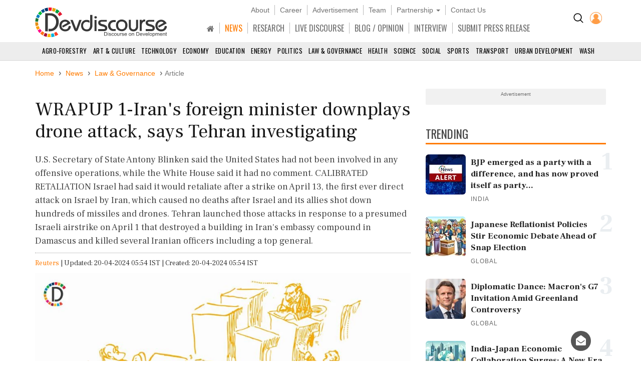

--- FILE ---
content_type: text/html; charset=utf-8
request_url: https://www.devdiscourse.com/article/law-order/2902365-wrapup-1-irans-foreign-minister-downplays-drone-attack-says-tehran-investigating
body_size: 21047
content:
<!DOCTYPE html>
<html lang="en" dir="ltr">
<head prefix="og: http://ogp.me/ns# fb: http://ogp.me/ns/fb#">
    <title>WRAPUP 1-Iran&#39;s foreign minister downplays drone attack, says Tehran investigating | Law-Order</title>
    <meta http-equiv="Content-Type" content="text/html; charset=UTF-8" />
        <meta name="robots" content="index, follow, noodp, noydir" />    <link rel="dns-prefetch" href="//fonts.googleapis.com" />
    <link rel="preconnect" href="//fonts.googleapis.com" />
    <link rel="dns-prefetch" href="https://www.devdiscourse.com" />
    <link rel="preconnect" href="https://www.devdiscourse.com" />
    <link rel="dns-prefetch" href="https://platform.twitter.com" />
    <link rel="dns-prefetch" href="https://cdn.jsdelivr.net" />
    <link rel="dns-prefetch" href="https://ajax.googleapis.com" />
    <meta name="viewport" content="width=device-width, initial-scale=1.0" />
    <meta http-equiv="X-UA-Compatible" content="IE=edge,chrome=1" />
    <meta name="description" content="U.S. Secretary of State Antony Blinken said the United States had not been involved in any offensive operations, while the White House said it had no comment.  CALIBRATED RETALIATION Israel had said it would retaliate after a strike on April 13, the first ever direct attack on Israel by Iran, which caused no deaths after Israel and its allies shot down hundreds of missiles and drones.  Tehran launched those attacks in response to a presumed Israeli airstrike on April 1 that destroyed a building in Iran&#39;s embassy compound in Damascus and killed several Iranian officers including a top general." />

    <meta name="keywords" content="Gazan, Hossein Amirabdollahian, Damascus, Western, Iranian Air Force, Antony Blinken, Isfahan, U.S., Palestinians, Israeli, State, Gaza, NBC News, Nuseirat, Tehran" />
    <meta name="yandex-verification" content="a0b546ce138f124a" />
    <meta name="msvalidate.01" content="19654C69032AD812D02557896AE33322" />
    <meta name="p:domain_verify" content="62f50ac33a9c9b709aceb7a61fc4ac84" />
    <link rel="apple-touch-icon" sizes="180x180" href="https://www.devdiscourse.com/AdminFiles/Favicon/apple-touch-icon.png" />
    <link rel="icon" type="image/png" sizes="32x32" href="https://www.devdiscourse.com/AdminFiles/Favicon/favicon-32x32.png" />
    <link rel="manifest" href="https://www.devdiscourse.com/AdminFiles/Favicon/manifest.json" />
    <link rel="mask-icon" href="https://www.devdiscourse.com/AdminFiles/Favicon/safari-pinned-tab.svg" color="#ff6a00" />
    <link rel="shortcut icon" href="https://www.devdiscourse.com/AdminFiles/Favicon/favicon-144x144.png" />
    <link rel="alternate" type="application/rss+xml" title="Devdiscourse News" href="http://www.devdiscourse.com/rss/website">
    <meta name="msapplication-TileColor" content="#ffffff" />
    <meta name="msapplication-config" content="https://www.devdiscourse.com/AdminFiles/Favicon/browserconfig.xml" />
    <meta name="theme-color" content="#ffffff" />
        <link rel="amphtml" href="https://www.devdiscourse.com/article/law-order/2902365-wrapup-1-irans-foreign-minister-downplays-drone-attack-says-tehran-investigating?amp" />    <link rel="canonical" href="https://www.devdiscourse.com/article/law-order/2902365-wrapup-1-irans-foreign-minister-downplays-drone-attack-says-tehran-investigating" />
    <link rel="publisher" href="https://www.facebook.com/devdiscourse" />
    <meta name="news_keywords" content="Gazan, Hossein Amirabdollahian, Damascus, Western, Iranian Air Force, Antony Blinken, Isfahan, U.S., Palestinians, Israeli, State, Gaza, NBC News, Nuseirat, Tehran" />
    <meta itemprop="name" content="WRAPUP 1-Iran&#39;s foreign minister downplays drone attack, says Tehran investigating | Law-Order" />
    <meta itemprop="description" content="U.S. Secretary of State Antony Blinken said the United States had not been involved in any offensive operations, while the White House said it had no comment.  CALIBRATED RETALIATION Israel had said it would retaliate after a strike on April 13, the first ever direct attack on Israel by Iran, which caused no deaths after Israel and its allies shot down hundreds of missiles and drones.  Tehran launched those attacks in response to a presumed Israeli airstrike on April 1 that destroyed a building in Iran&#39;s embassy compound in Damascus and killed several Iranian officers including a top general." />
    <meta itemprop="image" content="https://www.devdiscourse.com/remote.axd?https://devdiscourse.blob.core.windows.net/imagegallery/03_03_2020_19_07_58_0139831.jpg?width=920&format=jpeg" />
    <meta itemprop="thumbnailUrl" href="https://www.devdiscourse.com/remote.axd?https://devdiscourse.blob.core.windows.net/imagegallery/03_03_2020_19_07_58_0139831.jpg?width=920&format=jpeg" />
    <meta name="twitter:card" content="summary_large_image" />
    <meta name="twitter:site" content="@dev_discourse" />
    <meta name="twitter:creator" content="@dev_discourse" />
    <meta property="fb:app_id" content="253802031818293" />
    <meta property="fb:pages" content="317536492049394" />
    <meta property="og:url" content="https://www.devdiscourse.com/article/law-order/2902365-wrapup-1-irans-foreign-minister-downplays-drone-attack-says-tehran-investigating" />
        <meta property="og:type" content="article" />    <meta property="og:title" content="WRAPUP 1-Iran&#39;s foreign minister downplays drone attack, says Tehran investigating | Law-Order" />
    <meta property="og:description" content="U.S. Secretary of State Antony Blinken said the United States had not been involved in any offensive operations, while the White House said it had no comment.  CALIBRATED RETALIATION Israel had said it would retaliate after a strike on April 13, the first ever direct attack on Israel by Iran, which caused no deaths after Israel and its allies shot down hundreds of missiles and drones.  Tehran launched those attacks in response to a presumed Israeli airstrike on April 1 that destroyed a building in Iran&#39;s embassy compound in Damascus and killed several Iranian officers including a top general." />
    <meta property="og:image" itemprop="image" content="https://www.devdiscourse.com/remote.axd?https://devdiscourse.blob.core.windows.net/imagegallery/03_03_2020_19_07_58_0139831.jpg?width=920&format=jpeg" />
    <meta property="og:site_name" content="Devdiscourse" />
    <meta content="600" property="og:image:width">
    <meta content="315" property="og:image:height">
        <meta name="article:author" content="Reuters" />    <meta name="google-site-verification" content="r5Il08wU7uCy8_S_xmSdEukReZIwB9QSMMNM-i-d5AM" />
    <meta name="google-site-verification" content="T2QGF08VVCLWLtsJ-h-jYXkQe8sRf0czEYcgiaTUXi4" />
    
    <meta itemprop="datePublished" content="2024-04-20T05:54:08+05:30">
    <meta itemprop="dateModified" content="2024-04-20T05:54:08+05:30">

    <link rel="stylesheet" href="https://cdn.jsdelivr.net/npm/bootstrap@3.4.1/dist/css/bootstrap.min.css" async />
    <link rel="stylesheet" type="text/css" href="/Content/cssNew?v=qmbNaL8yy1MiMqLaZargCqiAnSxZ9tpv-pyE7k9q6Fg1" />
   <style>body{font-family: 'Frank Ruhl Libre',serif; -webkit-font-smoothing: antialiased; animation: 0s ease 0s 1 normal none running none; transition: all 0.5s ease; -webkit-transition: all 0.5s ease; padding-top: 110px;}#navBtn h1{display: none;}.font-oswald{font-family: 'Oswald',sans-serif; font-weight: 400;}.hovermenu:hover{color: red}.renderBody{outline: transparent}nav.navscrollmenu{background-color: #4d4d4d; overflow-x: auto; overflow-y: hidden; white-space: nowrap; z-index: 500}nav.navscrollmenu .item{display: inline-block}nav.navscrollmenu .dropdown{float: right}.item-right{float: right}.b-l-0{border-left-width: 0}.b-r-0{border-right-width: 0}.sortupIcon{position: absolute; color: #ededed !important; margin-left: 180px; margin-top: -19px}.globeBtn{padding: 20px 14px 14px 14px; cursor: pointer}.globeBtn.active{border-top: 3px solid #ff7b00; padding-top: 18px}.globeBtn:hover{background-color: #777}.header-list > li > a.linkBtn.active, .header-list > li > a.linkBtn:hover{color: #ff7b00;}.login-dropdown{position: absolute; right: 15px; background-color: #fff; min-width: 200px; z-index: 1000; display: none; -webkit-box-shadow: 0 6px 12px rgba(0,0,0,.175); box-shadow: 0 6px 12px rgba(0,0,0,.175); transition: .5s ease; font-family: 'Oswald',sans-serif}.login-dropdown.open{display: block}.login-dropdown li a{display: block; padding: 8px 20px; border-bottom: 1px solid #f1f1f1; clear: both; font-weight: 400; line-height: 1.42857143; color: #333; text-decoration: none; white-space: nowrap}.login-dropdown li a .fa{margin-right: 5px}.login-dropdown li a:hover{text-decoration: none; background-color: #efefef}.header-list > li{border-right: 1px solid #b8b8b8; padding-left: 10px; padding-right: 10px;}.header-list > li:last-child{border-right: 0px solid #b8b8b8;}.header-list > li > a{color: #707070;}.header-cont{position: fixed; width: 100%; z-index: 1000; background-color: #fff; top: 0; padding-top: 10px; border-bottom: 1px solid #d5d5d5;}ul.scrollmenu{font-size: 13px; text-transform: uppercase;}.p-t-10{padding-top: 10px;}.main-nav{font-size: 16px; margin-bottom: 0; margin-top: 15px; font-family: "oswald"}.fg-color{color: #ff6a00;}.font-sans-serif{font-family: sans-serif;}.p-t-15{padding-top: 15px;}.navBtn{padding-right: 10px;}.trend-number{color: #eaeef1; position: absolute; right: 0; z-index: -1; font-size: 50px; line-height: 30px; font-weight: 700;}.trend-title{font-size: 18px; font-weight: 500; line-height: 1.26; color: #333; padding-right: 5px;}.ls-1{letter-spacing: 1px;}.badge-tag{padding: 2px 8px; color: #fff; background-color: #ff7b00; float: right;}@media screen and (max-width:1500px){nav.navscrollmenu .dropdown, .item-right{float: none}}@media(max-width:1024px){.cp-0{padding-left: 0; padding-right: 0;}}@media screen and (max-width:768px){nav.navscrollmenu{padding-left: 35px}.header-cont{padding-top: 0; padding-bottom: 5px;}.cp-0{padding-left: 15px; padding-right: 15px;}}@media screen and (max-width:425px){.login-dropdown{position: absolute; right: 0; width: 100%; background-color: #fff}.infocus-bg-heading{font-size: 22px; padding: 10px 15px;}.trend-title{font-size: 18px}body{padding-top: 63px;}.full-width{width: 100%;}.width-100{width: 100px;}.header-cont .row div{padding-left: 5px; padding-right: 5px;}#regionInputGroup{margin-top: 10px;}}#news-alert{overflow: auto;}#news-alert::-webkit-scrollbar{width: 5px}#news-alert::-webkit-scrollbar-track{background: #f1f1f1}#news-alert::-webkit-scrollbar-thumb{background: #ff7a00}#news-alert::-webkit-scrollbar-thumb:hover{background: #555}</style>
    <link rel="preload" as="style" onload="this.onload=null;this.rel='stylesheet'" href="https://cdnjs.cloudflare.com/ajax/libs/font-awesome/4.7.0/css/font-awesome.min.css" async />
    
</head>
<body>
 <div class="bg-white header-cont"> <div class="container"> <div class="row"> <div class="col-xs-1 col-sm-1 visible-sm visible-xs text-left p-t-10"> <img src="/images/icons/menu-button.png" id="navBtn" class="img-responsive m-t-5" alt="Left Menu"/> </div><div class="col-md-3 col-sm-3 col-xs-4"> <img src="/AdminFiles/Logo/devdiscourse_logo.svg" title="Devdiscourse" alt="International Development News" class="img-responsive devdiscourse_logo" id="logoContainer"/> </div><div class="col-md-1 col-md-push-8 col-sm-2 col-md-offset-0 col-sm-offset-6 col-xs-offset-5 col-xs-2 cp-0 p-t-10"> <ul class="list-inline text-center"> <li class="p-t-5"> <a href="/Home/AdvancedSearch" title="Search"><img src="/images/icons/search_icon.png?width=20&amp;height=20" alt="Search on Devdiscourse"/></a> </li>    <li class="hidden-xs"> <a href="/Account/Login"><img src="/AdminFiles/Logo/loginUser.png?width=24&height=24" title="Devdiscourse Login" alt="User" /></a> </li>
    <li class="dropdown visible-xs-inline font-sans-serif">
        <a href="#" class="dropdown-toggle" data-toggle="dropdown"><img src="/images/icons/menu_dot.png?width=10&height=20&mode=crop" alt="Menu" /></a>
        <ul class="dropdown-menu dropdown-menu-right">
            <li class="item"> <a href="/" title="Home">HOME</a> </li>
            <li class="item"> <a href="/news-analysis" title="News">NEWS</a> </li>
            <li class="item"> <a href="/research" title="Research">RESEARCH</a> </li>
            <li class="item"> <a href="/live-discourse" title="Livediscourse">LIVE DISCOURSE</a> </li>
            <li class="item"> <a href="/blogs" title="Write for us">BLOG / OPINION</a> </li>
            <li class="item"> <a href="/press-release" title="Press Release">SUBMIT PRESS RELEASE</a> </li>
        </ul>
    </li> </ul> </div><div class="col-md-8 col-md-pull-1 col-sm-12 col-xs-12 text-center header-center"> <ul class="list-inline header-list font-sans-serif hidden-sm hidden-xs"> <li> <a href="/aboutus" title="About">About</a> </li><li> <a href="/career" title="Career">Career</a> </li><li> <a href="/advertisewithus" title="Advertisement">Advertisement</a> </li><li> <a href="/aboutus#devteam" title="Team" class="scroll-btn" data-link="devteam">Team</a> </li><li class="dropdown"> <a href="/partners/knowledge-partners" title="Partnership" class="dropdown-toggle" data-toggle="dropdown">Partnership <span class="caret"></span></a> <ul class="dropdown-menu"> <li> <a href="/partners/knowledge-partners">Knowledge Partnership</a> </li><li> <a href="/partners/media-partners">Media Partnership</a> </li></ul> </li><li> <a href="/aboutus#meet" title="Contact Us" class="scroll-btn" data-link="meet">Contact Us</a> </li></ul> <ul class="list-inline header-list main-nav visible-lg visible-md visible-sm hidden-xs"> <li class="item"> <a href="/" title="South Asia" class="linkBtn active"><span class="fa fa-home"></span></a> </li><li class="item"> <a href="/news-analysis" class="linkBtn" title="News" id="newsLink">NEWS</a> </li><li class="item"> <a href="/research" class="linkBtn" title="Research" id="researchLink">RESEARCH</a> </li><li class="item"> <a href="/live-discourse" class="linkBtn" title="Livediscourse" id="livediscourseLink">LIVE DISCOURSE</a> </li><li class="item"> <a href="/blogs" class="linkBtn" title="Analysis / Blog / Opinion" id="blogLink">BLOG / OPINION</a> </li><li class="item"> <a href="/blogs/interview" class="linkBtn" title="Interview" id="interviewLink">INTERVIEW</a> </li><li class="item"> <a href="/press-release" class="linkBtn" title="Press Release" id="pressLink">SUBMIT PRESS RELEASE</a> </li></ul> </div></div></div><div id="NewsSector"> <nav class="container-fluid text-center m-t-10"> <ul class="scrollmenu no-margin"> <li> <a href="/news/agro-forestry" title="AGRO-Forestry">Agro-Forestry</a> </li><li> <a href="/news/art-culture" title="Art &amp; Culture">Art &amp; Culture</a> </li><li> <a href="/news/technology" title="Technology">Technology</a> </li><li> <a href="/news/economy-business" title="Economy & Business">Economy</a> </li><li> <a href="/news/education" title="Education">Education</a> </li><li> <a href="/news/energy-extractives" title="Energy &amp; Extractives">Energy</a> </li><li> <a href="/news/politics" title="Politics">Politics</a> </li><li> <a href="/news/law-governance" title="Law & Governance">Law & Governance</a> </li><li> <a href="/news/health" title="Health">Health</a> </li><li> <a href="/news/science-environment" title="Science & Environment">Science</a> </li><li> <a href="/news/socialgender" title="Social &amp; Gender">Social</a> </li><li> <a href="/news/sports" title="Sports">Sports</a> </li><li> <a href="/news/transport" title="Transport">Transport</a> </li><li> <a href="/news/urban-development" title="Urban Development">Urban Development</a> </li><li> <a href="/news/wash" class="lastSector" title="WASH">WASH</a> </li></ul> </nav> </div></div><div class="renderBody" tabindex="-1"> 

<style>
    .trend-img,.video-cover{background-size:cover;background-position:center}.renderBody a{color:#ff7b00;text-decoration:none}.title{font-size:38px;font-weight:400;color:#181818;line-height:1.18;margin-bottom:0}.section-title3{font-size:23px;line-height:1.6;border-bottom:3px solid #ff7b00;color:#454545;text-transform:uppercase;position:relative;z-index:1;font-family:Oswald,sans-serif;margin-bottom:20px;margin-top:30px;font-weight:400}.article-divider,.btn-connect,.fig-caption,.font-sans-serif{font-family:sans-serif}.sub-title{font-weight:300;line-height:1.5;color:#444}.author-avatar{margin-right:10px}.metadata{margin-top:20px;color:#777}.fig-caption{background-color:#eee;font-size:13px;font-weight:300;line-height:1.33;color:#444;padding:3px 10px}.article-cont ol,.article-cont p,.article-cont ul{color:#111;font-weight:400}.article-cont b,.article-cont strong,.trend-title{font-weight:600}.article-cont table p{margin-top:0;margin-bottom:5px;font-size:18px}.article-cont a{overflow-wrap:break-word;word-wrap:break-word;-ms-word-break:break-all;word-break:break-all;word-break:break-word;-ms-hyphens:auto;-moz-hyphens:auto;-webkit-hyphens:auto;hyphens:auto}.article-cont .bg-highlight+p:first-letter,.article-cont::first-letter{font-size:120px;vertical-align:sub;color:#ff7b00;line-height:70px;margin:15px 10px 10px 0;float:left}.article-cont iframe,.article-cont img{max-width:100%;border:none}.article-cont img{height:auto}.admin-section{position:absolute;padding:10px;background-color:#fff;right:0;border-radius:5px;margin:5px 20px;box-shadow:0 0 5px #cfcfcf}.list-inline>li.list-divider{padding:0}.badge.tag,.renderBody a.tag{line-height:22px;padding:2px 9px;font-family:sans-serif;border-radius:15px;font-size:14px;text-decoration:none;color:rgba(0,0,0,.54);display:block;margin-top:10px;font-weight:400;border:1px solid #888}.left-section{padding:5px 0;color:#777}.social-btn .fa{width:30px;height:30px;background-color:transparent;border:1px solid #666;color:#fff;border-radius:50%;display:inline-block;line-height:30px;text-align:center;font-size:14px}.social-btn .fa.fb{border-color:#3f5d9a;color:#3f5d9a}.social-btn .fa.tw{border-color:#55acee;color:#55acee}.social-btn .fa.ln{border-color:#007ab9;color:#007ab9}.social-btn .fa.wa{border-color:#4caf50;color:#4caf50}.social-btn .fa.yt{border-color:red;color:red}.social-btn:hover .fa.fb{background-color:#3f5d9a;color:#fff}.social-btn:hover .fa.tw{background-color:#55acee;color:#fff}.social-btn:hover .fa.ln{background-color:#007ab9;color:#fff}.social-btn:hover .fa.wa{background-color:#4caf50;color:#fff}.social-btn:hover .fa.yt{background-color:red;color:#fff}.renderBody a.social-btn{color:#555}.also-container{border-top:2px solid #ff7b00;border-bottom:2px solid #ff7b00;background-color:rgba(0,0,0,.02);margin:30px 0;display:flex}.ar-title{padding-left:10px;font-size:23px}.ar-ul{padding-left:30px}.also-title{list-style-type:square;padding:5px 0;font-size:21px}.also-title a{color:#333}.trend-img{background-color:#f1f1f1;padding-bottom:54.9%}.trend-title{margin-top:5px;font-size:17px;line-height:1.39;color:#222}.highlight-containter{border:1px solid #e6e6e6}.highlight-containter h3{margin:0}.highlight-containter ul{font-weight:500;color:#666;list-style:square}.highlight-containter .top-line{width:95%;height:3px;margin-bottom:20px;background-color:#ff6a00}.highlight-containter .bottom-line{width:95%;margin-top:20px;height:3px;background-color:#ff6a00}.video-cover,.video-cover.small{position:relative;background-color:#f1f1f1}.video-cover{padding-bottom:58.3%}.video-cover.small{width:100px;height:90px}.video-cover:before{content:" ";display:block;width:100%;height:100%;position:absolute;background-color:rgba(0,0,0,.5)}.cover-overlay{position:absolute;bottom:0;width:100%;padding:10px}.video-title{font-weight:400;color:#fff;line-height:1.43;margin:0}.video-btn{border:2px solid #fff;display:inline-block;width:44px;height:44px;padding:0 15px;line-height:44px;border-radius:50%;color:#fff;font-size:20px}.video-btn.small{padding:8px 16px}.l-h{line-height:1.43}.list-padding{padding-left:0}.article-divider{margin-top:50px;margin-bottom:50px;border-bottom:2px solid #cdcdcd;font-size:12px;text-transform:uppercase;text-align:center}.article-divider span{background-color:#fff;display:inline-block;color:#373737;padding:2px 5px;border-radius:10px;border:2px solid #373737}.article-divider:after{display:block;margin:auto auto -12px;width:0;height:0;border-left:10px solid transparent;border-right:10px solid transparent;border-top:10px solid #373737}.make-me-sticky{position:-webkit-sticky;position:sticky;top:15px;padding:0 15px}.twitter-tweet{margin-left:auto;margin-right:auto}.instagram-media{margin:15px auto!important}.blockquote{border-top:3px solid #ccc;border-bottom:3px solid #ccc;border-left:none;padding:40px 20px 30px;margin:30px 0}.blockquote h3{font-size:22px}.blockquote:before{content:'“';display:block;text-align:center;position:absolute;margin-top:-47px;font-size:102px}.blockquote footer{font-size:90%;text-align:right}hr.seperator{margin-top:0;margin-bottom:0;border:0;border-top:1px dotted #9a9a9a}.l-h-28{line-height:28px;font-size:15px}.btn-connect.rss .fa,.fg-orange{color:#ff6a00}.btn-connect{color:#fff!important;background-color:#333;border-radius:20px;margin:5px}.btn-connect .fa{padding:5px;border-radius:50%;width:24px;height:24px;background-color:#fff;color:#333}.btn-connect.facebook{background-color:#3f5d9a}.btn-connect.twitter{background-color:#55acee}.btn-connect.linkedin{background-color:#007ab9}.btn-connect.quora{background-color:#b92b27}.btn-connect.youtube{background-color:red}.btn-connect.rss{background-color:#ff6a00}.btn-connect.facebook .fa{color:#3f5d9a}.btn-connect.twitter .fa{color:#55acee}.btn-connect.linkedin .fa{color:#007ab9}.btn-connect.quora .fa{color:#b92b27}.btn-connect.youtube .fa{color:red}.sub-title{font-size:18px}.article-cont ol,.article-cont p,.article-cont ul{font-size:18px;line-height:1.5;margin-top:2rem}.also-container{padding:10px}.container.full-width{margin-top:-20px;padding-left:0;padding-right:0}.share-button-list{float:left}.title-min-height{min-height:100%}.container.mt-minus-30{margin-top:-20px}.video-title{font-size:16px}
</style>
<script type="application/ld+json">
    {
    "@context": "http://schema.org",
    "@type": "NewsArticle",
    "mainEntityOfPage":{
    "@type":"WebPage",
    "@id":"https://www.devdiscourse.com/article/law-order/2902365-wrapup-1-irans-foreign-minister-downplays-drone-attack-says-tehran-investigating"
    },
    "headline": "WRAPUP 1-Iran&#39;s foreign minister downplays drone attack, says Tehran investigating | Law-Order",
    "keywords":"Gazan, Hossein Amirabdollahian, Damascus, Western, Iranian Air Force, Antony Blinken, Isfahan, U.S., Palestinians, Israeli, State, Gaza, NBC News, Nuseirat, Tehran",
    "articleSection":"law-order",
    "image": {
        "@type": "ImageObject",
        "url": "https://www.devdiscourse.com/remote.axd?https://devdiscourse.blob.core.windows.net/imagegallery/03_03_2020_19_07_58_0139831.jpg?width=920",
        "width": 1200,
        "height": 630
    },
    "datePublished": "2024-04-20T05:54:08+05:30",
    "dateModified": "2024-04-20T05:54:08+05:30",
    "author": {
    "@type": "Person",
    "name": "Reuters"
    },
    "publisher": {
    "@type": "Organization",
    "name": "Devdiscourse",
    "logo": {
    "@type": "ImageObject",
    "url": "https://www.devdiscourse.com/AdminFiles/Logo/devdiscourse_news.png"
    },
    "sameAs": ["https://twitter.com/dev_discourse"]
    },
    "description": "Irans foreign minister on Friday said Tehran was investigating an overnight attack on Iran adding that so far a link to Israel had not been proven as he downplayed the strike"
    }
</script>
<div class="container full-width mt-minus-30">
  
     
</div>
<div class="container">
    <ul class="breadcrumb breadcrumb_new m-t-20" itemscope itemtype="http://schema.org/BreadcrumbList">
        <li itemprop="itemListElement" itemscope="" itemtype="http://schema.org/ListItem"> <a href="/" target="_top" itemprop="item"><span itemprop="name">Home</span></a> <meta itemprop="position" content="1" /> </li>
            <li itemprop="itemListElement" itemscope="" itemtype="http://schema.org/ListItem"> <a href="/news" target="_top" itemprop="item"><span itemprop="name">News</span></a> <meta itemprop="position" content="2" /> </li>

            <li itemprop="itemListElement" itemscope="" itemtype="http://schema.org/ListItem">
                <a href="/news/law-governance" target="_top" itemprop="item"><span itemprop="name" class="text-capitalize">Law &amp; Governance</span></a>
                <meta itemprop="position" content="3" />
            </li>

        <li class="active">Article</li>
    </ul> <div class="article-divider clearfix" style="display:none;" data-articleurl="2902365-wrapup-1-irans-foreign-minister-downplays-drone-attack-says-tehran-investigating" data-articletitle="WRAPUP 1-Iran&#39;s foreign minister downplays drone attack, says Tehran investigating"></div><div class="row">
        <div class="col-md-8">
            <article>
                <h1 class="title">WRAPUP 1-Iran&#39;s foreign minister downplays drone attack, says Tehran investigating</h1> <h2 class="sub-title">U.S. Secretary of State Antony Blinken said the United States had not been involved in any offensive operations, while the White House said it had no comment.  CALIBRATED RETALIATION Israel had said it would retaliate after a strike on April 13, the first ever direct attack on Israel by Iran, which caused no deaths after Israel and its allies shot down hundreds of missiles and drones.  Tehran launched those attacks in response to a presumed Israeli airstrike on April 1 that destroyed a building in Iran&#39;s embassy compound in Damascus and killed several Iranian officers including a top general.</h2><hr class="seperator" /> <div class="m-b-10 m-t-10">
 <span><a href="/reuters-stories">Reuters</a></span> <span class="list-divider"> | </span><span>Updated: 20-04-2024 05:54 IST | Created: 20-04-2024 05:54 IST</span>
</div><figure class="figure"> <picture> <source srcset="https://www.devdiscourse.com/remote.axd?https://devdiscourse.blob.core.windows.net/imagegallery/03_03_2020_19_07_58_0139831.jpg?width=920&format=webp" type="image/webp"> <source srcset="https://www.devdiscourse.com/remote.axd?https://devdiscourse.blob.core.windows.net/imagegallery/03_03_2020_19_07_58_0139831.jpg?width=920&format=jpeg" type="image/jpeg"> <img data-src="https://devdiscourse.blob.core.windows.net/imagegallery/03_03_2020_19_07_58_0139831.jpg" src="https://devdiscourse.blob.core.windows.net/imagegallery/03_03_2020_19_07_58_0139831.jpg" class="img-responsive lazyload" alt="WRAPUP 1-Iran&#39;s foreign minister downplays drone attack, says Tehran investigating" /> </picture> <figcaption class="fig-caption"> </figcaption> </figure><section class="left-section clearfix">
<ul class="list-inline no-margin share-button-list">
        <li class="l-h-28">SHARE</li>
        <li> <a class="social-btn" aria-label="Share on Facebook" onclick="window.open('https://www.facebook.com/sharer/sharer.php?u=https://www.devdiscourse.com/article/law-order/2902365-wrapup-1-irans-foreign-minister-downplays-drone-attack-says-tehran-investigating', 'facebook_share','height=320, width=640, toolbar=no, menubar=no, scrollbars=no, resizable=no, location=no, directories=no, status=no');" href="javascript:void(0);" title="Share on Facebook"> <span class="fa fa-facebook fb"></span> </a> </li>
        <li> <a class="social-btn" aria-label="Share on Twitter" onclick="window.open('http://twitter.com/share?url=https://www.devdiscourse.com/article/law-order/2902365-wrapup-1-irans-foreign-minister-downplays-drone-attack-says-tehran-investigating&amp;text=WRAPUP+1-Iran%27s+foreign+minister+downplays+drone+attack%2c+says+Tehran+investigating', 'facebook_share', 'height=320, width=640, toolbar=no, menubar=no, scrollbars=no, resizable=no, location=no, directories=no, status=no');" href="javascript:void(0);" title="share on Twitter"> <span class="fa fa-twitter tw"></span> </a> </li>
        <li> <a class="social-btn" aria-label="Share on LinkedIn" onclick="window.open('https://www.linkedin.com/shareArticle?mini=true&url=https://www.devdiscourse.com/article/law-order/2902365-wrapup-1-irans-foreign-minister-downplays-drone-attack-says-tehran-investigating&title=WRAPUP+1-Iran%27s+foreign+minister+downplays+drone+attack%2c+says+Tehran+investigating&summary=U.S.+Secretary+of+State+Antony+Blinken+said+the+United+States+had+not+been+involved+in+any+offensive+operations%2c+while+the+White+House+said+it+had+no+comment.++CALIBRATED+RETALIATION+Israel+had+said+it+would+retaliate+after+a+strike+on+April+13%2c+the+first+ever+direct+attack+on+Israel+by+Iran%2c+which+caused+no+deaths+after+Israel+and+its+allies+shot+down+hundreds+of+missiles+and+drones.++Tehran+launched+those+attacks+in+response+to+a+presumed+Israeli+airstrike+on+April+1+that+destroyed+a+building+in+Iran%27s+embassy+compound+in+Damascus+and+killed+several+Iranian+officers+including+a+top+general.&source=devdiscourse.com', 'linkedIn_share', 'height=620, width=400, toolbar=no, menubar=no, scrollbars=no, resizable=no, location=no, directories=no, status=no');" href="javascript:void(0);" target="_blank" title="Share on LinkedIn"> <span class="fa fa-linkedin ln"></span> </a> </li>
        <li> <a class="social-btn" aria-label="Subscribe on Youtube" rel="noopener" href="https://www.youtube.com/channel/UC28dlbVXA88OyB83dM8BEYg?sub_confirmation=1" target="_blank" title="Subscribe on Youtube"> <span class="fa fa-youtube yt"></span> </a> </li>
    </ul>
</section> <hr class="seperator m-b-20" /> <section class="article-cont">
    <p>Iran's foreign minister on Friday said Tehran was investigating an overnight attack on Iran, adding that so far a link to Israel had not been proven as he downplayed the strike.</p><p>Iranian Foreign Minister Hossein Amirabdollahian told NBC News the drones took off from inside Iran and flew for a few hundred meters before being downed. "They're ... more like toys that our children play with, not drones," Amirabdollahian said.</p><p>"It has not been proved to us that there is a connection between these and Israel," he said, adding that Iran was investigating the matter but that media reports were not accurate, according to Tehran's information. Iranian media and officials described a small number of explosions, which they said resulted from air defenses hitting three drones over Isfahan in central Iran in the early hours of Friday. They referred to the incident as an attack by "infiltrators", rather than by Israel, obviating the need for retaliation.</p><p>Amirabdollahian warned that if Israel retaliated and acted against the interests of Iran, Tehran's next response would be immediate and at maximum level. "But if not, then we are done. We are concluded," he said.</p><p>The attack appeared to target an Iranian Air Force base near the city of Isfahan, deep inside the country, but without striking any strategic sites or causing major damage. Israel has said nothing about the incident. U.S. Secretary of State Antony Blinken said the United States had not been involved in any offensive operations, while the White House said it had no comment.</p><p>CALIBRATED RETALIATION Israel had said it would retaliate after a strike on April 13, the first ever direct attack on Israel by Iran, which caused no deaths after Israel and its allies shot down hundreds of missiles and drones.</p><p>Tehran launched those attacks in response to a presumed Israeli airstrike on April 1 that destroyed a building in Iran's embassy compound in Damascus and killed several Iranian officers including a top general. Allies including the U.S. had pressed all week to ensure any further retaliation would be calibrated not to provoke more escalation, and Western countries tightened sanctions on Iran to mollify Israel.</p><p>There was no word from Israel on Friday as to whether further action might be planned. Apart from direct strikes on Iranian territory, it has other ways of attacking, including cyber attacks and strikes on Iranian proxies elsewhere. Violence between Israel and Iranian proxies across the Middle East has intensified throughout six months of bloodshed in Gaza, raising fears the longstanding foes' shadow war could spiral into a direct conflict.</p><p>Israel's assault on Gaza began after Hamas Islamists attacked Israel on Oct. 7, killing 1,200, according to Israeli tallies. Israel's military offensive has killed 34,000 Palestinians in Gaza, according to the Gazan health ministry. As night fell on Friday, Israeli planes and tanks pounded several areas across the Gaza Strip, with air strikes hitting areas of Rafah where over half of Gaza's 2.3 million people are sheltering, according to residents, Hamas media and officials at the Hamas-run Gaza health ministry.</p><p>One strike hit two apartments in a residential building in the city, killing nine people, including four children, and wounding several others, health officials said. Air strikes also destroyed at least five houses in the Al-Nuseirat refugee camp in central Gaza, residents and Hamas media said.</p><p>"They (Israeli security) phoned some residents and ordered them to evacuate their houses before planes bombed some buildings nearby," Abu Omar, a resident of Al-Nuseirat, told Reuters via a chat app. "Soon as we ran away explosions shook the ground," he added.</p><p>Israel's government did not immediately reply to a request for comment. </p>
        <p>(This story has not been edited by Devdiscourse staff and is auto-generated from a syndicated feed.)</p>
</section><section>
        <ul class="list-inline">
            <li class="f-18">READ MORE ON:</li>                         <li> <a href="/news?tag=Gazan" class="tag">Gazan</a> </li>
                        <li> <a href="/news?tag=Hossein+Amirabdollahian" class="tag">Hossein Amirabdollahian</a> </li>
                        <li> <a href="/news?tag=Damascus" class="tag">Damascus</a> </li>
                        <li> <a href="/news?tag=Western" class="tag">Western</a> </li>
                        <li> <a href="/news?tag=Iranian+Air+Force" class="tag">Iranian Air Force</a> </li>
                        <li> <a href="/news?tag=Antony+Blinken" class="tag">Antony Blinken</a> </li>
                        <li> <a href="/news?tag=Isfahan" class="tag">Isfahan</a> </li>
                        <li> <a href="/news?tag=U.S." class="tag">U.S.</a> </li>
                        <li> <a href="/news?tag=Palestinians" class="tag">Palestinians</a> </li>
                        <li> <a href="/news?tag=Israeli" class="tag">Israeli</a> </li>
                        <li> <a href="/news?tag=State" class="tag">State</a> </li>
                        <li> <a href="/news?tag=Gaza" class="tag">Gaza</a> </li>
                        <li> <a href="/news?tag=NBC+News" class="tag">NBC News</a> </li>
                        <li> <a href="/news?tag=Nuseirat" class="tag">Nuseirat</a> </li>
                        <li> <a href="/news?tag=Tehran" class="tag">Tehran</a> </li>
                        <li> <a href="/news?tag=Amirabdollahian" class="tag">Amirabdollahian</a> </li>
                        <li> <a href="/news?tag=Abu+Omar" class="tag">Abu Omar</a> </li>
                        <li> <a href="/news?tag=Iran" class="tag">Iran</a> </li>
                        <li> <a href="/news?tag=Al-Nuseirat" class="tag">Al-Nuseirat</a> </li>
                        <li> <a href="/news?tag=Israel" class="tag">Israel</a> </li>

        </ul>
    </section>            <div class="also-container"> <div> <h2 class="ar-title">ALSO READ</h2> <ul class="ar-ul"> <li class="also-title"><h3 class="f-18 no-margin font-normal l-h"> <a href="/article/politics/3775561-crackdown-on-demonstrators-in-iran-protests-killed-at-least-4029-people-activists-say" class="text-decoration"> Crackdown on demonstrators in Iran protests killed at least 4,029 people, activists say</a></h3> </li><li class="also-title"><h3 class="f-18 no-margin font-normal l-h"> <a href="/article/science-environment/3775492-analysts-warn-that-iran-crisis-carries-potential-nuclear-risks" class="text-decoration"> Analysts warn that Iran crisis carries potential nuclear risks</a></h3> </li><li class="also-title"><h3 class="f-18 no-margin font-normal l-h"> <a href="/article/science-environment/3775551-crackdown-on-demonstrators-in-iran-protests-killed-at-least-4029-people-activists-say" class="text-decoration"> Crackdown on demonstrators in Iran protests killed at least 4,029 people, activists say</a></h3> </li><li class="also-title"><h3 class="f-18 no-margin font-normal l-h"> <a href="/article/politics/3775338-erdogan-says-turkey-hopes-iran-will-overcome-crisis-through-dialogue-diplomacy" class="text-decoration"> Erdogan says Turkey hopes Iran will overcome crisis through dialogue, diplomacy</a></h3> </li><li class="also-title"><h3 class="f-18 no-margin font-normal l-h"> <a href="/article/law-order/3774660-irans-digital-curtain-protests-and-the-battle-for-communication" class="text-decoration"> Iran&#39;s Digital Curtain: Protests and the Battle for Communication</a></h3> </li></ul> </div></div>
<button onclick="reset('https://www.devdiscourse.com/Article/2902365-wrapup-1-irans-foreign-minister-downplays-drone-attack-says-tehran-investigating',2902365);" class="btn btn-default btn-lg m-b-20 m-t-20 btn-block"> <img src="/images/icons/comment_bubble.svg" alt="comments" /> POST / READ COMMENTS </button> <section id="art_2902365" class="commentbox"> <div id="disqus_thread" style="display:none;"> <img data-src="/images/icons/disqus_loader.svg" class="center-block lazy" /> </div></section>
    </article> <div id="NewsNews"></div>
</div><div class="col-md-4">
<div class="advertisement-area"> <div class="advertisement-title">Advertisement</div> </div>    <section class="clearfix m-t-10">
        <h2 class="section-title3"> <span>TRENDING</span> </h2>

<div class="media p-b-10"> <span class="trend-number">1</span> <div class="media-left"> <a href="/article/Newsalert/3775798-bjp-emerged-as-a-party-with-a-difference-and-has-now-proved-itself-as-party-of-governance-pm-modi"> <img class="img-rounded lazy" data-src="/remote.axd?https://devdiscourse.blob.core.windows.net/imagegallery/22_02_2019_15_46_06_2224848.png?width=80&height=80&format=jpg&mode=crop" src="/Content/transparent.png?width=80&amp;height=80&amp;format=jpg&amp;mode=crop" alt="BJP emerged as a party with a difference, and has now proved itself as party of governance: PM Modi." /> </a> </div><div class="media-body"> <a href="/article/Newsalert/3775798-bjp-emerged-as-a-party-with-a-difference-and-has-now-proved-itself-as-party-of-governance-pm-modi" title="BJP emerged as a party with a difference, and has now proved itself as party of governance: PM Modi." class="text-decoration"> <h4 class="media-heading trend-title">BJP emerged as a party with a difference, and has now proved itself as party...</h4> </a> <small class="media-meta font-sans-serif ls-1 text-uppercase text-muted"> India</small> </div></div><div class="media p-b-10"> <span class="trend-number">2</span> <div class="media-left"> <a href="/article/business/3775799-japanese-reflationist-policies-stir-economic-debate-ahead-of-snap-election"> <img class="img-rounded lazy" data-src="/remote.axd?https://devdiscourse.blob.core.windows.net/aiimagegallery/11_08_2025_12_58_14_261744.png?width=80&height=80&format=jpg&mode=crop" src="/Content/transparent.png?width=80&amp;height=80&amp;format=jpg&amp;mode=crop" alt="Japanese Reflationist Policies Stir Economic Debate Ahead of Snap Election" /> </a> </div><div class="media-body"> <a href="/article/business/3775799-japanese-reflationist-policies-stir-economic-debate-ahead-of-snap-election" title="Japanese Reflationist Policies Stir Economic Debate Ahead of Snap Election" class="text-decoration"> <h4 class="media-heading trend-title">Japanese Reflationist Policies Stir Economic Debate Ahead of Snap Election</h4> </a> <small class="media-meta font-sans-serif ls-1 text-uppercase text-muted"> Global</small> </div></div><div class="media p-b-10"> <span class="trend-number">3</span> <div class="media-left"> <a href="/article/law-order/3775800-diplomatic-dance-macrons-g7-invitation-amid-greenland-controversy"> <img class="img-rounded lazy" data-src="/remote.axd?https://devdiscourse.blob.core.windows.net/devnews/02_08_2025_11_33_19_032496.jpg?width=80&height=80&format=jpg&mode=crop" src="/Content/transparent.png?width=80&amp;height=80&amp;format=jpg&amp;mode=crop" alt="Diplomatic Dance: Macron&#39;s G7 Invitation Amid Greenland Controversy" /> </a> </div><div class="media-body"> <a href="/article/law-order/3775800-diplomatic-dance-macrons-g7-invitation-amid-greenland-controversy" title="Diplomatic Dance: Macron&#39;s G7 Invitation Amid Greenland Controversy" class="text-decoration"> <h4 class="media-heading trend-title">Diplomatic Dance: Macron&#39;s G7 Invitation Amid Greenland Controversy</h4> </a> <small class="media-meta font-sans-serif ls-1 text-uppercase text-muted"> Global</small> </div></div><div class="media p-b-10"> <span class="trend-number">4</span> <div class="media-left"> <a href="/article/business/3775801-india-japan-economic-collaboration-surges-a-new-era-of-investment-and-innovation"> <img class="img-rounded lazy" data-src="/remote.axd?https://devdiscourse.blob.core.windows.net/aiimagegallery/16_06_2025_10_52_40_4090319.png?width=80&height=80&format=jpg&mode=crop" src="/Content/transparent.png?width=80&amp;height=80&amp;format=jpg&amp;mode=crop" alt="India-Japan Economic Collaboration Surges: A New Era of Investment and Innovation" /> </a> </div><div class="media-body"> <a href="/article/business/3775801-india-japan-economic-collaboration-surges-a-new-era-of-investment-and-innovation" title="India-Japan Economic Collaboration Surges: A New Era of Investment and Innovation" class="text-decoration"> <h4 class="media-heading trend-title">India-Japan Economic Collaboration Surges: A New Era of Investment and Innov...</h4> </a> <small class="media-meta font-sans-serif ls-1 text-uppercase text-muted"> Switzerland</small> </div></div>
        <div style="display:none;"><a href="https://wiobs.com/">WIOBS</a></div>
    </section>
    <section class="clearfix m-t-10">
        <h2 class="section-title3"> <span>OPINION / BLOG / INTERVIEW</span> </h2>

<a href="/article/other/3773674-the-hidden-risk-behind-stablecoins-what-happens-when-digital-money-gets-big" class="text-decoration">
    
    <div class="row m-b-20">
        <div class="col-md-12 col-sm-5">
            <div class="trend-img lazy lazyload" data-src="/remote.axd?https://devdiscourse.blob.core.windows.net/devnews/18_01_2026_09_36_20_5238487.png?width=320&height=240&mode=crop"></div>
        </div>
        <div class="col-md-12 col-sm-7">
            <h4 class="fg-black no-margin f-18 l-h">The Hidden Risk Behind Stablecoins: What Happens When Digital Money Gets Big</h4>
        </div>
    </div>
</a>
<a href="/article/health/3773676-who-report-how-walking-and-cycling-can-help-fix-europes-growing-mental-health-crisis" class="text-decoration">
    
    <div class="row m-b-20">
        <div class="col-md-12 col-sm-5">
            <div class="trend-img lazy lazyload" data-src="/remote.axd?https://devdiscourse.blob.core.windows.net/devnews/18_01_2026_09_59_57_345428.png?width=320&height=240&mode=crop"></div>
        </div>
        <div class="col-md-12 col-sm-7">
            <h4 class="fg-black no-margin f-18 l-h">WHO Report: How Walking and Cycling Can Help Fix Europe’s Growing Mental Health Crisis</h4>
        </div>
    </div>
</a>
<a href="/article/other/3773760-why-export-booms-raise-saving-in-some-countries-but-fuel-consumption-in-others" class="text-decoration">
    
    <div class="row m-b-20">
        <div class="col-md-12 col-sm-5">
            <div class="trend-img lazy lazyload" data-src="/remote.axd?https://devdiscourse.blob.core.windows.net/devnews/18_01_2026_13_00_22_6239364.png?width=320&height=240&mode=crop"></div>
        </div>
        <div class="col-md-12 col-sm-7">
            <h4 class="fg-black no-margin f-18 l-h">Why Export Booms Raise Saving in Some Countries but Fuel Consumption in Others</h4>
        </div>
    </div>
</a>
<a href="/article/other/3773673-turkeys-inflation-shift-how-sticky-services-prices-undermine-currency-stability" class="text-decoration">
    
    <div class="row m-b-20">
        <div class="col-md-12 col-sm-5">
            <div class="trend-img lazy lazyload" data-src="/remote.axd?https://devdiscourse.blob.core.windows.net/devnews/18_01_2026_09_30_01_0013393.png?width=320&height=240&mode=crop"></div>
        </div>
        <div class="col-md-12 col-sm-7">
            <h4 class="fg-black no-margin f-18 l-h">Turkey’s Inflation Shift: How Sticky Services Prices Undermine Currency Stability</h4>
        </div>
    </div>
</a>

    </section>
    <section class="m-t-10" id="video_section">
        <h2 class="section-title3"> <span>DevShots</span> </h2>
    </section>
    <section class="clearfix m-t-10">
        <h2 class="section-title3"> <span>Latest News</span> </h2>
<ul class="ar-ul">
        <li class="also-title">
            <h3 class="f-18 no-margin font-normal l-h">
                <a href="/article/law-order/3775802-armenian-prime-minister-invited-to-trumps-board-of-peace" class="text-decoration">
                    Armenian Prime Minister Invited to Trump&#39;s &#39;Board of Peace&#39;
                </a>
            </h3>
        </li>
        <li class="also-title">
            <h3 class="f-18 no-margin font-normal l-h">
                <a href="/article/business/3775801-india-japan-economic-collaboration-surges-a-new-era-of-investment-and-innovation" class="text-decoration">
                    India-Japan Economic Collaboration Surges: A New Era of Investment and Innovation
                </a>
            </h3>
        </li>
        <li class="also-title">
            <h3 class="f-18 no-margin font-normal l-h">
                <a href="/article/law-order/3775800-diplomatic-dance-macrons-g7-invitation-amid-greenland-controversy" class="text-decoration">
                    Diplomatic Dance: Macron&#39;s G7 Invitation Amid Greenland Controversy
                </a>
            </h3>
        </li>
        <li class="also-title">
            <h3 class="f-18 no-margin font-normal l-h">
                <a href="/article/business/3775799-japanese-reflationist-policies-stir-economic-debate-ahead-of-snap-election" class="text-decoration">
                    Japanese Reflationist Policies Stir Economic Debate Ahead of Snap Election
                </a>
            </h3>
        </li>
</ul>
    </section>
    <div class="clearfix m-t-10"> <div class="bg-highlight p-t-10 p-b-10"> <div id="carousel-example-generic" class="carousel slide custom-carousel" data-ride="carousel"> <div class="carousel-inner" role="listbox"> <div class="item active"> <a href="https://play.google.com/store/apps/details?id=com.visionri.devdiscourse" target="_blank" title="Devdiscourse - Download our App" rel="noreferrer"><img src="/AdminFiles/Ads/devdiscourse_app_300x300.jpg" class="img-responsive" /></a> </div><div class="item"> <a href="https://visionri.com/Home/IdeaME" target="_blank" title="IDEA-ME" rel="noreferrer"> <img data-src="/AdminFiles/Ads/idea_me_300x300.jpg" class="img-responsive lazy" /> </a> </div><div class="item"> <a href="https://visionri.com/Home/IdeaKM" target="_blank" title="IDEA-KM" rel="noreferrer"> <img data-src="/AdminFiles/Ads/idea_km_300x300.jpg" class="img-responsive lazy" /> </a> </div><div class="item"> <a href="https://visionri.com/Home/Vithi" target="_blank" title="Vithi" rel="noreferrer"> <img data-src="/AdminFiles/Ads/vithi_300x300.jpg" class="img-responsive lazy" /> </a> </div><div class="item"> <a href="https://visionri.com/Home/Vyapad" target="_blank" title="Vyapad" rel="noreferrer"> <img data-src="/AdminFiles/Ads/vyapad_300x300.jpg" class="img-responsive lazy" /> </a> </div><div class="item"> <a href="https://visionri.com/Home/Vyoma" target="_blank" title="Vyoma" rel="noreferrer"> <img data-src="/AdminFiles/Ads/vyoma_300x300.jpg" class="img-responsive lazy" /> </a> </div></div></div></div> </div>
    <section class="clearfix m-t-10">
        <h2 class="section-title3"> <span>Connect us on</span> </h2>
        <a target="_blank" href="https://www.facebook.com/devdiscourse" rel="noreferrer" aria-label="Devdiscourse Facebook Page" class="btn btn-connect facebook">
            <span class="fa fa-facebook" aria-hidden="true"></span> Facebook
        </a> <a target="_blank" href="https://twitter.com/dev_discourse" rel="noreferrer" aria-label="Devdiscourse Twitter Page" class="btn btn-connect twitter"><span class="fa fa-twitter" aria-hidden="true"></span> Twitter</a> <a target="_blank" href="https://www.linkedin.com/showcase/dev_discourse/" rel="noreferrer" aria-label="Devdiscourse LinkedIn Page" class="btn btn-connect linkedin"><span class="fa fa-linkedin" aria-hidden="true"></span> LinkedIn</a> <a target="_blank" href="https://www.quora.com/profile/DevDiscourse" rel="noreferrer" aria-label="Devdiscourse Quora Page" class="btn btn-connect quora"><span class="fa fa-quora" aria-hidden="true"></span> Quora</a> <a target="_blank" href="https://www.youtube.com/channel/UC28dlbVXA88OyB83dM8BEYg?sub_confirmation=1" rel="noreferrer" aria-label="Subscribe on Youtube" class="btn btn-connect youtube"><span class="fa fa-youtube" aria-hidden="true"></span> Youtube</a> <a target="_blank" href="https://news.google.com/publications/CAAqBwgKMMDbhQsw7_-CAw?hl=en-AU&gl=AU&ceid=AU%3Aen" rel="noreferrer" aria-label="Subscribe on Google News" class="btn btn-connect facebook"> <img src="/images/icons/google_news.svg" /> Google News </a> <a target="_blank" href="http://feeds.feedburner.com/devdiscourse/NCFS" rel="noreferrer" aria-label="Devdiscourse RSS Feed" class="btn btn-connect rss"><span class="fa fa-rss" aria-hidden="true"></span> RSS</a>
    </section>
</div>
</div>
</div>
 </div><div class="feedbackPopup"> <div class="f-18"> Give Feedback <span class="fa fa-times pull-right" id="cancelPopup"></span> </div><div class="m-t-10"> <label class="control-label" for="fuser">Name</label> <input type="text" class="form-control" id="fuser" placeholder="Enter your name"/> </div><div class="m-t-20"> <label class="control-label" for="femail">Email</label> <input type="text" class="form-control" id="femail" placeholder="Enter your email"/> </div><div class="m-t-20"> <label class="control-label" for="fmessage">Message</label><textarea class="form-control" id="fmessage" placeholder="Enter your message"></textarea> </div><div class="m-t-20"> <button type="button" class="btn btn-primary btn-block" id="submitFeedBtn">Submit</button> </div></div><button type="button" id="myBtn" class="floating-btn" title="Back to Top"><span class="fa fa-angle-up fa-2x" style="margin-top:-3px"></span></button> <button type="button" id="feedbackBtn" class="hidden-xs floating-btn" title="Give Feedback"><span class="fa fa-envelope-open"></span></button> <div class="bg-white p-t-20"> <div class="footer"> <div class="footer-head bg-highlight"> <div class="container-fluid"> <div class="row"> <div class="col-md-6 col-md-offset-1 col-sm-offset-0 col-sm-12 text-center"> <ul class="nav navbar-nav"> <li> <a href="/" title="Home">HOME</a> </li><li> <a href="/aboutus" title="About Us">ABOUT</a> </li><li> <a href="/career" title="Career">CAREER</a> </li><li> <a href="/advertisewithus" title="Advertisement">ADVERTISEMENT</a> </li><li> <a href="/aboutus#devteam" title="Team">TEAM</a> </li><li> <a href="/partners/knowledge-partners" title="Knowwledge Partnership">KNOWLEDGE PARTNERSHIP</a> </li><li> <a href="/partners/media-partners" title="Media Partnership">MEDIA PARTNERSHIP</a> </li><li> <a href="/internship" title="Internship with Devdiscourse">INTERNSHIP</a> </li><li> <a href="/aboutus#meet" title="Contact Us">CONTACT US</a> </li></ul> </div><div class="col-md-4 col-sm-12 text-right"> <div class="form-inline" style="text-align:left;"> <span>Subscribe to our Newsletter &nbsp;</span> <div class="input-group"> <input type="text" class="form-control b-left-r b-r-0" aria-label="Subscribe For Email" id="subscribeEmail" placeholder="Email*"> <div class="input-group-btn"> <button class="btn btn-primary b-right-r b-l-0" id="subscribeBtn" type="button"> SUBSCRIBE </button> </div></div></div></div></div></div></div> <div class="footer-body"> <div class="container"> <div class="row" style="margin-top:0;"> <div class="col-md-4 col-sm-8 col-xs-12"> <div class="footer-menu"> <h4>SECTORS</h4> <div id="footer-sector" class="row"> <div class="col-xs-6"> <ul> <li> <a href="/news/agro-forestry" title="AGRO-Forestry">Agro-Forestry</a> </li><li> <a href="/news/art-culture" title="Art & Culture">Art &amp; Culture</a> </li><li> <a href="/news/technology" title="Technology">Technology</a> </li><li> <a href="/news/economy-business" title="Economy & Business">Economy & Business</a> </li><li> <a href="/news/education" title="Education">Education</a> </li><li> <a href="/news/energy-extractives" title="Energy &amp; Extractives">Energy &amp; Extractives</a> </li><li> <a href="/news/politics" title="Politics">Politics</a> </li></ul> </div><div class="col-xs-6"> <ul> <li> <a href="/news/law-governance" title="Law & Governance">Law & Governance</a> </li><li> <a href="/news/health" title="Health">Health</a> </li><li> <a href="/news/science-environment" title="Science & Environment">Science & Environment</a> </li><li> <a href="/news/socialgender" title="Social &amp; Gender">Social &amp; Gender</a> </li><li> <a href="/news/sports" title="Sports">Sports</a> </li><li> <a href="/news/transport" title="Transport">Transport</a> </li><li> <a href="/news/urban-development" title="Urban Development">Urban Development</a> </li><li> <a href="/news/wash" title="WASH">WASH</a> </li></ul> </div></div></div></div><div class="col-md-2 col-sm-4 col-xs-12"> <div class="footer-menu"> <h4>EDITIONS</h4> <div> <ul> <li> <a href="/pacific">Pacific</a> </li><li> <a href="/south-asia">South Asia</a> </li><li> <a href="/south-east-asia">East and South East Asia</a> </li><li> <a href="/europe-central-asia">Europe and Central Asia</a> </li><li> <a href="/central-africa">Central Africa</a> </li><li> <a href="/east-africa">East Africa</a> </li><li> <a href="/southern-africa">Southern Africa</a> </li><li> <a href="/west-africa">West Africa</a> </li><li> <a href="/middle-east-north-africa">Middle East and North Africa</a> </li><li> <a href="/north-america">North America</a> </li><li> <a href="/latin-america">Latin America and Caribbean</a> </li></ul> </div></div></div><div class="col-md-4 col-sm-8 col-xs-12"> <div class="footer-menu"> <h4>OTHER LINKS</h4> <div class="row"> <div class="col-xs-6"> <ul> <li class="text-align"> <a href="/Writeforus" class="tags">Write for us</a> </li><li class="text-align"> <a href="/press-release" class="tags">Submit Press Release</a> </li><li class="text-align"> <a href="/blogs" class="tags">Opinion / Blog / Analysis</a> </li><li class="text-align"> <a href="/stories/business" class="tags">Business News</a> </li><li class="text-align"> <a href="/stories/entertainment" class="tags">Entertainment News</a> </li><li class="text-align"> <a href="/stories/technology" class="tags">Technology News</a> </li></ul> </div><div class="col-xs-6"> <ul> <li class="text-align"> <a href="/stories/law-order" class="tags">Law-order News</a> </li><li class="text-align"> <a href="/stories/lifestyle" class="tags">Lifestyle News</a> </li><li class="text-align"> <a href="/stories/national" class="tags">National News</a> </li><li class="text-align"> <a href="/stories/international" class="tags">International News</a> </li><li class="text-align"> <a href="/stories/headlines" class="tags">Headlines</a> </li><li class="text-align"> <a href="/stories/other" class="tags">Other</a> </li></ul> </div></div></div></div><div class="col-md-2 col-sm-4 col-xs-12"> <div class="footer-menu"> <h4>OTHER PRODUCTS</h4> <div> <ul> <li> <a href="http://www.visionri.com/Home/Vithi" rel="noreferrer" title="VITHI - Road Asset Management System" target="_blank">VITHI</a> </li><li> <a href="http://www.visionri.com/Home/Vyoma" rel="noreferrer" title="VYOMA - Water Asset Management System" target="_blank">VYOMA</a> </li><li> <a href="http://www.visionri.com/Home/Vyapad" rel="noreferrer" title="VYAPAD - Sustaintable Road Crash Data Management System" target="_blank">VYAPAD</a> </li><li> <a href="http://www.visionri.com/Home/IdeaKM" rel="noreferrer" title="IDEA - Knowledge Management Syatem" target="_blank">IDEA-KM</a> </li><li> <a href="http://www.visionri.com/Home/IdeaME" rel="noreferrer" title="IDEA - Monitoring and Evalution" target="_blank">IDEA-M&E</a> </li></ul> </div><h4>CONNECT</h4> <div> <ul class="list-inline connect-list"> <li> <a target="_blank" href="https://www.facebook.com/devdiscourse" rel="noreferrer" aria-label="Devdiscourse Facebook Page"><span class="fa fa-facebook" aria-hidden="true"></span></a> </li><li> <a target="_blank" href="https://twitter.com/dev_discourse" rel="noreferrer" aria-label="Devdiscourse Twitter Page"><span class="fa fa-twitter" aria-hidden="true"></span></a> </li><li> <a target="_blank" href="https://www.linkedin.com/showcase/dev_discourse/" rel="noreferrer" aria-label="Devdiscourse LinkedIn Page"><span class="fa fa-linkedin" aria-hidden="true"></span></a> </li><li> <a target="_blank" href="https://www.quora.com/profile/DevDiscourse" rel="noreferrer" aria-label="Devdiscourse Quora Page"><span class="fa fa-quora" aria-hidden="true"></span></a> </li><li> <a target="_blank" href="http://feeds.feedburner.com/devdiscourse/NCFS" rel="noreferrer" aria-label="Devdiscourse RSS Feed"><span class="fa fa-rss" aria-hidden="true"></span></a> </li></ul> </div></div></div></div></div></div><div class="p-20 clearfix"> <img src="/AdminFiles/Logo/devdiscourse_logo.svg" width="200" height="45" title="Devdiscourse" alt="Devdiscourse" class="center-block img-responsive" /> </div><div class="clearfix container text-center m-t-10"> <p id="footer-text"> Email: info@devdiscourse.com <br />Phone: +91-720-6444012, +91-7027739813, 14, 15 </p></div><div class="clearfix text-center footer-link m-t-10 bg-highlight"> <span><a href="http://www.visionri.com" target="_blank" rel="noreferrer" title="VisionRI Connexion Services Private Limited"> VisionRI</a></span> | <span><a href="/home/disclaimer" title="Disclaimer">Disclaimer</a></span> | <span><a href="/home/privacypolicy" title="Terms & Conditions">Terms of use </a></span> | <span><a href="/home/privacypolicy#use" title="Privacy Policy">Privacy Policy</a></span> <p class="no-margin">© Copyright 2026</p></div></div> </div>
    <script src="https://ajax.googleapis.com/ajax/libs/jquery/3.5.1/jquery.min.js"></script>
    <script src="https://cdn.jsdelivr.net/npm/bootstrap@3.4.1/dist/js/bootstrap.min.js"></script> <script src="/bundles/bootstrap?v=ZRM84GXjr5hOlNWXLq6KdmCpJw5M0cIm9_mWItBzCS41"></script>
 
    <script type="text/javascript">
var _ismobile = false;  var _sector = '11'; var _region = 'Global Edition'; var label = 'law-order' == "" ? "agency-wire" : 'law-order'; var _id = '32dcf60f-37a6-4400-98dc-60bce76ab6d2'; var skip = -1; var inCallback = !1; var newsId = '2902365'; var newsUrl = '/article/law-order/2902365-wrapup-1-irans-foreign-minister-downplays-drone-attack-says-tehran-investigating'; var news_image_url = 'https://www.devdiscourse.com/remote.axd?https://devdiscourse.blob.core.windows.net/imagegallery/03_03_2020_19_07_58_0139831.jpg?width=920'; var news_title = 'WRAPUP 1-Iran&#39;s foreign minister downplays drone attack, says Tehran investigating'; var news_country = ''; var published = '2024-04-20T05:54:08+05:30'; var bannerArr = ["/AdminFiles/COE/pharma_728x90.jpg", "/AdminFiles/COE/retail_728x90.jpg", "/AdminFiles/COE/supply_chain_728x90.jpg", "/AdminFiles/COE/telehealth_728x90.jpg", "/AdminFiles/COE/workplace_728x90.jpg", "/AdminFiles/Ads/Banner/vithi_banner2.jpg", "/AdminFiles/Ads/Banner/IDEA_kms_banner.jpg", "/AdminFiles/Ads/Banner/natural_resourse_banner.jpg", "/AdminFiles/Ads/Banner/transport_banner.png"]; var mobileBannerArr = [ "/AdminFiles/COE/pharma_300x300.jpg", "/AdminFiles/COE/retail_300x300.jpg", "/AdminFiles/COE/supply_chain_300x300.jpg", "/AdminFiles/COE/telehealth_300x300.jpg", "/AdminFiles/COE/workplace_300x300.jpg", "/AdminFiles/Ads/Banner/vithi_mobile.jpg", "/AdminFiles/Ads/Banner/IDEA_kms_mobile.jpg", "/AdminFiles/Ads/Banner/natural_resourse_mobile.jpg", "/AdminFiles/Ads/Banner/transport_mobile.jpg"]; var urlLinkArr = ["https://www.visionri.com/insight/13-pharma-post-covid-19-reducing-political-clout-can-alter-business-models", "https://www.visionri.com/insight/14-retail-post-covid-19-knocking-down-persistent-barriers-to-change", "https://www.visionri.com/insight/15--supply-chains-post-covid-19-disruptions-to-accelerate-long-pending-revamping", "https://www.visionri.com/insight/16-telehealth-post-covid-19-breaking-stereotypes-and-embracing-the-potential-of-technology", "https://www.visionri.com/insight/17--workplaces-post-covid-19-tech-innovations-to-catalyse-a-remote-working-culture", "http://visionri.com/Home/Vithi", "http://www.visionri.com/Home/IdeaKM", "http://visionri.com/Markets/NaturalResourceManagement", "http://visionri.com/Markets/Transport"]; $(".linkBtn").removeClass("active"), $('#newsLink').addClass("active");var initHeight = 10; var _isAdmin = false; function twitterLoaded() { twttr.events.bind('loaded', function (event) {  }) }</script>
    <script src="/Scripts/article_new.js"></script>
    <script type="text/javascript">var disqus_shortname = 'www-devdiscourse-com-1'; var disqus_url = ''; var disqus_config = function () { this.language = "en"; }; var reset = function (newUrl, data_id) { if (typeof DISQUS === "undefined") { $('#disqus_thread').show(); var dsq = document.createElement('script'); dsq.type = 'text/javascript'; /*dsq.async=true;*/ dsq.src = 'https://' + disqus_shortname + '.disqus.com/embed.js'; (document.getElementsByTagName('head')[0] || document.getElementsByTagName('body')[0]).appendChild(dsq); } else { $('.commentbox').html(''); $('#art_' + data_id).html('<div id="disqus_thread"></div>'); DISQUS.reset({ reload: true, config: function () { this.page.identifier = __newId; this.page.url = newUrl; } }); } };</script>
    <script src="/Scripts/lazysizes.min.js" async></script>
    
        <script async src="//www.instagram.com/embed.js"></script>
        <script async src="https://platform.twitter.com/widgets.js" onload="twitterLoaded()" charset="utf-8"></script>
        <script async src="//embed.redditmedia.com/widgets/platform.js" charset="UTF-8"></script>

    <script>(function (i, s, o, g, r, a, m) { i['GoogleAnalyticsObject'] = r; i[r] = i[r] || function () { (i[r].q = i[r].q || []).push(arguments) }, i[r].l = 1 * new Date(); a = s.createElement(o), m = s.getElementsByTagName(o)[0]; a.async = 1; a.src = g; m.parentNode.insertBefore(a, m) })(window, document, 'script', 'https://www.google-analytics.com/analytics.js', 'ga'); ga('create', 'UA-123167123-1', 'auto'); ga('send', { hitType: 'pageview', page: location.pathname });</script>
    <script>var __webEdition="Global Edition";</script>
    <script src="/Scripts/layout.min.js"></script>
    <style>
        @import "https://fonts.googleapis.com/css?family=Oswald:400,500|Frank+Ruhl+Libre:400,500,700&display=swap";
    </style>
    
    <script type="text/javascript">
        var sc_project = 12798725;
        var sc_invisible = 1;
        var sc_security = "2855a7d8";
    </script>
    <script type="text/javascript" src="https://www.statcounter.com/counter/counter.js" async></script>
    <noscript>
        <div class="statcounter">
            <a title="Web Analytics Made Easy - Statcounter" href="https://statcounter.com/" target="_blank">
                <img class="statcounter" src="https://c.statcounter.com/12798725/0/2855a7d8/1/" alt="Web Analytics Made Easy - Statcounter" referrerPolicy="no-referrer-when-downgrade">
            </a>
        </div>
    </noscript>
    
</body>
</html>